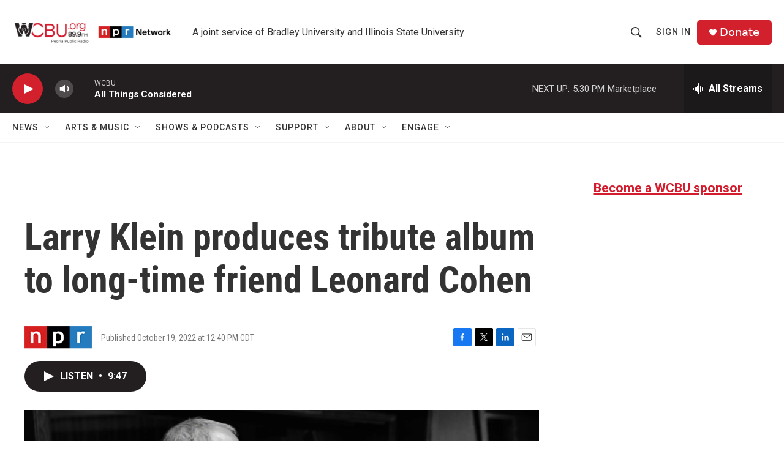

--- FILE ---
content_type: text/html; charset=utf-8
request_url: https://www.google.com/recaptcha/api2/aframe
body_size: 266
content:
<!DOCTYPE HTML><html><head><meta http-equiv="content-type" content="text/html; charset=UTF-8"></head><body><script nonce="EHdsJcQi7DRyEWHlJgopLA">/** Anti-fraud and anti-abuse applications only. See google.com/recaptcha */ try{var clients={'sodar':'https://pagead2.googlesyndication.com/pagead/sodar?'};window.addEventListener("message",function(a){try{if(a.source===window.parent){var b=JSON.parse(a.data);var c=clients[b['id']];if(c){var d=document.createElement('img');d.src=c+b['params']+'&rc='+(localStorage.getItem("rc::a")?sessionStorage.getItem("rc::b"):"");window.document.body.appendChild(d);sessionStorage.setItem("rc::e",parseInt(sessionStorage.getItem("rc::e")||0)+1);localStorage.setItem("rc::h",'1762900320815');}}}catch(b){}});window.parent.postMessage("_grecaptcha_ready", "*");}catch(b){}</script></body></html>